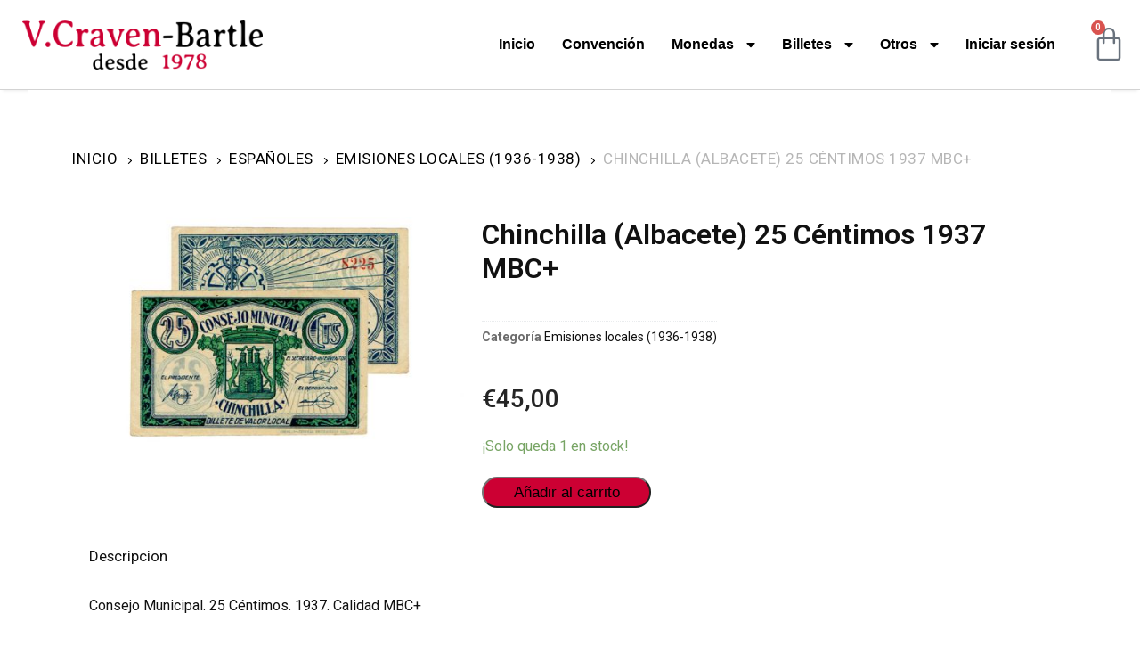

--- FILE ---
content_type: application/javascript; charset=utf-8
request_url: https://www.numismaticavcraven.com/wp-content/cache/wpfc-minified/1n2u2t3t/fjk5k.js
body_size: 4106
content:
// source --> https://www.numismaticavcraven.com/wp-content/plugins/wp-image-zoooom/assets/js/image_zoom-init.js?ver=1.58 
;window.mobilecheck = function() {
    var check = false;
    (function(a){if(/(android|bb\d+|meego).+mobile|avantgo|bada\/|blackberry|blazer|compal|elaine|fennec|hiptop|iemobile|ip(hone|od)|iris|kindle|lge |maemo|midp|mmp|mobile.+firefox|netfront|opera m(ob|in)i|palm( os)?|phone|p(ixi|re)\/|plucker|pocket|psp|series(4|6)0|symbian|treo|up\.(browser|link)|vodafone|wap|windows ce|xda|xiino|android|ipad|playbook|silk/i.test(a)||/1207|6310|6590|3gso|4thp|50[1-6]i|770s|802s|a wa|abac|ac(er|oo|s\-)|ai(ko|rn)|al(av|ca|co)|amoi|an(ex|ny|yw)|aptu|ar(ch|go)|as(te|us)|attw|au(di|\-m|r |s )|avan|be(ck|ll|nq)|bi(lb|rd)|bl(ac|az)|br(e|v)w|bumb|bw\-(n|u)|c55\/|capi|ccwa|cdm\-|cell|chtm|cldc|cmd\-|co(mp|nd)|craw|da(it|ll|ng)|dbte|dc\-s|devi|dica|dmob|do(c|p)o|ds(12|\-d)|el(49|ai)|em(l2|ul)|er(ic|k0)|esl8|ez([4-7]0|os|wa|ze)|fetc|fly(\-|_)|g1 u|g560|gene|gf\-5|g\-mo|go(\.w|od)|gr(ad|un)|haie|hcit|hd\-(m|p|t)|hei\-|hi(pt|ta)|hp( i|ip)|hs\-c|ht(c(\-| |_|a|g|p|s|t)|tp)|hu(aw|tc)|i\-(20|go|ma)|i230|iac( |\-|\/)|ibro|idea|ig01|ikom|im1k|inno|ipaq|iris|ja(t|v)a|jbro|jemu|jigs|kddi|keji|kgt( |\/)|klon|kpt |kwc\-|kyo(c|k)|le(no|xi)|lg( g|\/(k|l|u)|50|54|\-[a-w])|libw|lynx|m1\-w|m3ga|m50\/|ma(te|ui|xo)|mc(01|21|ca)|m\-cr|me(rc|ri)|mi(o8|oa|ts)|mmef|mo(01|02|bi|de|do|t(\-| |o|v)|zz)|mt(50|p1|v )|mwbp|mywa|n10[0-2]|n20[2-3]|n30(0|2)|n50(0|2|5)|n7(0(0|1)|10)|ne((c|m)\-|on|tf|wf|wg|wt)|nok(6|i)|nzph|o2im|op(ti|wv)|oran|owg1|p800|pan(a|d|t)|pdxg|pg(13|\-([1-8]|c))|phil|pire|pl(ay|uc)|pn\-2|po(ck|rt|se)|prox|psio|pt\-g|qa\-a|qc(07|12|21|32|60|\-[2-7]|i\-)|qtek|r380|r600|raks|rim9|ro(ve|zo)|s55\/|sa(ge|ma|mm|ms|ny|va)|sc(01|h\-|oo|p\-)|sdk\/|se(c(\-|0|1)|47|mc|nd|ri)|sgh\-|shar|sie(\-|m)|sk\-0|sl(45|id)|sm(al|ar|b3|it|t5)|so(ft|ny)|sp(01|h\-|v\-|v )|sy(01|mb)|t2(18|50)|t6(00|10|18)|ta(gt|lk)|tcl\-|tdg\-|tel(i|m)|tim\-|t\-mo|to(pl|sh)|ts(70|m\-|m3|m5)|tx\-9|up(\.b|g1|si)|utst|v400|v750|veri|vi(rg|te)|vk(40|5[0-3]|\-v)|vm40|voda|vulc|vx(52|53|60|61|70|80|81|83|85|98)|w3c(\-| )|webc|whit|wi(g |nc|nw)|wmlb|wonu|x700|yas\-|your|zeto|zte\-/i.test(a.substr(0,4))) check = true;})(navigator.userAgent||navigator.vendor||window.opera);
          return check;
};


jQuery(document).ready(function( $ ){

    if(window.mobilecheck() && IZ.enable_mobile != '1' ) {
        return;
    }

	var url = (window.location != window.parent.location) ? window.parent.location.href: window.location.href;

	// Is this an Elementor editor iframe.
	if ( $('body.elementor-editor-active').length > 0
			|| $('body.fl-builder-edit').length > 0
			|| url.indexOf('vc_action=vc_inline') > 0
			|| url.indexOf('vc_editable=true') > 0
			|| url.indexOf('et_fb=') > 0 ) {
		return;
	}

    var options = IZ.options;

    // Fix for the Lazy Load plugin with jQuery.sonar
    $("img[data-lazy-src]").each(function(){
        $(this).attr('data-zoom-image', $(this).data('lazy-src'));
    });

    // Fix for the lazy load functionality from the SG Optimizer plugin
    $("img[data-src].lazyload").each(function() {
        $(this).attr('data-zoom-image', $(this).data('src'));
    });
 

    // Add "zoooom" for the "is-style-zoooom" images added with Gutenberg
    $(".is-style-zoooom").each(function(){
        $(this).addClass('zoooom');
    });

    // Get the image url from data-large_image
    $("img[data-large_image]").each(function(){
        $(this).attr('data-zoom-image', $(this).data('large_image'));
    });

    // Attach the .zoooom class to the IMG children
    $(".zoooom").each(function(){
      if ( this.tagName !== 'IMG' ) {
        $(this).find("img").addClass('zoooom');
        $(this).removeClass('zoooom');
      }
    });

    // Start the zoom for the normal images
    options.zIndex = 112400;
	setTimeout( function() {
    	$("img.zoooom.jetpack-lazy-image").image_zoom(options);
	}, 300 );
	$("img.zoooom:not(.jetpack-lazy-image)").image_zoom( options );

    // WooCommerce category pages
    if ( IZ.woo_categories == '1' ) {
        var cat_class = '.tax-product_cat .products img:not(.woocommerce-placeholder), .post-type-archive-product .products img:not(.woocommerce-placeholder)'; 
        $(cat_class).image_zoom(options);
        $(document).on('yith-wcan-ajax-filtered', function() {
            $('.zoomContainer').remove();
            $(cat_class).image_zoom(options);
        } );
    }

    // Fix for the LazyLoad (unveil.js) plugins
    if (typeof $.unveil === "function") {
        $("img.unveil").unveil(0, function() {
            $(this).load(function() {
                $("img.zoooom").image_zoom(options);
            });
        });
    }


    // Resize the zoom windows when resizing the page
    $(window).on('resize', function(e) {
        window.resizeEvt;
        $(window).on('resize', function() {
            clearTimeout(window.resizeEvt);
            window.resizeEvt = setTimeout(function() {
                $(".zoomContainer").remove();
				var image_selector = 'img.zoooom, .zoooom img';
                if ( IZ.with_woocommerce == '1' ) {
        			image_selector += 
						', .attachment-shop_single' +
						', .attachment-shop_thumbnail.flex-active-slide img:not(.woocommerce-placeholder)';
				}
				if ( IZ.woo_categories == '1' ) {
					image_selector +=
						', .tax-product_cat .products img:not(.woocommerce-placeholder)' +
						', .post-type-archive-product .products img:not(.woocommerce-placeholder)';
				}
                $( image_selector ).image_zoom(options);
            }, 500);
        });
    });


    // Remove the zoom when hovering on the submenu
    function restart_on_hover( elem ) {
        elem.on('mouseenter', function(){
            if ( $('.zoomContainer').length === 0 ) {
                $(this).image_zoom(IZ.options);
            }
        });
    };
    $('.sub-menu li').on('mouseenter', function(){
        $('.zoomContainer').remove();
    });
    restart_on_hover($('img.zoooom'));


    // Show zoom on the WooCommerce gallery
    if ( IZ.with_woocommerce == '1' ) {
    $(".attachment-shop_single").image_zoom(options);
    restart_on_hover($('.attachment-shop_single'));

    $("a[data-rel^='zoomImage']").each(function(index){
        $(this).on('click', function(event){
            // If there are more than one WooCommerce gallery, exchange the thumbnail with the closest .attachment-shop_single
            var obj1 = $(".attachment-shop_single");
            if ( obj1.length > 1 ) {
                var obj1 = $(this).closest('.images').find( $(".attachment-shop_single") );
            }
            var obj2 = $(this).find("img");

            event.preventDefault();

            if ( obj2.hasClass('attachment-shop_single') === false ) {

                // Remove the srcset and sizes
                obj1.removeAttr('srcset').removeAttr('sizes');
                obj2.removeAttr('srcset').removeAttr('sizes');

                var thumb_src = obj2.attr('src');

                // Exchange the attributes
                $.each(['src', 'alt', 'title'], function(key,attr) {
                    var temp;
                    if ( obj1.attr( attr ) ) temp = obj1.attr( attr );
                    if ( obj2.attr( attr ) ) {
                        obj1.attr(attr, obj2.attr(attr) );
                    } else {
                        obj1.removeAttr( attr );
                    }
                    if ( IZ.exchange_thumbnails == '1' ) {
                        if ( temp && temp.length > 0 ) {
                            obj2.attr(attr, temp);
                        } else {
                            obj2.removeAttr( attr );
                        }
                    }
                });

                // Exchange the link sources
                var temp;
                temp = obj2.parent().attr('href');
                if ( IZ.exchange_thumbnails == '1' ) {
                    obj2.parent().attr('href', obj1.parent().attr('href'));
                }
                obj1.parent().attr('href', temp );

                // Set the obj1.src = the link source
                obj1.attr('src', temp );

                // Set the obj2.src = data-thumbnail-src
                if ( obj1.data('thumbnail-src') && IZ.exchange_thumbnails == '1' ) {
                    obj2.attr( 'src', obj1.attr('data-thumbnail-src'));
                }

                // Set the obj1.data-thumbnail-src
                obj1.attr('data-thumbnail-src', thumb_src );

                // Replace the data-zoom-image
                temp = obj1.data('zoom-image');
                if ( !obj2.data('zoom-image') ) obj2.data('zoom-image', '');
                obj1.data('zoom-image', obj2.data('zoom-image'));
                if( ! temp ) temp = '';
                obj2.data('zoom-image', temp);

                // Remove the old zoom and reactive the new zoom
                $(".zoomContainer").remove();
                $(".attachment-shop_single").image_zoom(options);
                restart_on_hover($('.attachment-shop_single'));
            }

            });
        });
    }


    // Show zoom on the WooCommerce 3.0.+ gallery with slider
    if ( IZ.with_woocommerce == '1' && (IZ.woo_slider == '1' || $('.woo_product_slider_enabled').length > 0 ) && $(".woocommerce-product-gallery img").length > 0 ) {

			// Zoom on the first image
            var first_img = ".woocommerce-product-gallery__wrapper img";
            setTimeout( function() {
                if ( $(".woocommerce-product-gallery .flex-viewport").length > 0 ) {
                    first_img = ".woocommerce-product-gallery__wrapper .flex-active-slide img";
                }
                $(first_img).first().image_zoom( options );
             //   restart_on_hover($(first_img).first());
            }, 500 );

			// Change the zoom when the image in the gallery changes
			const galleryObserver = new MutationObserver( function(mutationList, observer) {
				for (const mutation of mutationList) {
					if ( mutation.type !== "attributes" || mutation.attributeName !== "class" ) continue;
					if ( ! mutation.target.getAttribute( "class" ).includes( "flex-active-slide" ) ) continue;

					$(".zoomContainer").remove();
					setTimeout( function() {
						$(first_img).first().image_zoom(options);
						restart_on_hover($(first_img).first());
					}, 550);
				}
			});
			galleryObserver.observe(document.querySelector(".woocommerce-product-gallery__wrapper"), { attributes: true, subtree: true });

			// Remove the zoom when opening the lightbox 
			const lightboxObserver = new MutationObserver( function(mutationList, observer) {
				for (const mutation of mutationList) {
					if ( mutation.type !== "attributes" || mutation.attributeName !== "class" ) continue;
					if ( ! mutation.target.getAttribute( "class" ) === "pswp__ui pswp__ui--fit" ) continue;

					$(".zoomContainer").remove();
				}
			});
			lightboxObserver.observe(document.querySelector(".pswp"), { attributes: true, subtree: true });


            // Resize the zoom windows when resizing the page
            $(window).on('resize', function(e) {
                window.resizeEvt;
                $(window).resize(function() {
                    clearTimeout(window.resizeEvt);
                    window.resizeEvt = setTimeout(function() {
                        $(".zoomContainer").remove();
                        restart_on_hover($(first_img).first());
                    }, 300);
                });
            });

            // Remove the click action on the images
            $(".woocommerce-product-gallery img").on('click', function(e){
                e.preventDefault();
            });
    }




    // Show zoom on the WooCommerce 3.0.+ gallery without slider
    if ( IZ.with_woocommerce == '1' && (IZ.woo_slider == '0' || $('.woo_product_slider_disabled').length > 0)) {
        var first_img = $('.woocommerce-product-gallery__image:first-child img');

        // Zoom on the first image
        first_img.image_zoom(options);
        restart_on_hover(first_img);

        // Remove the click action on the images
        $('.woocommerce-product-gallery__image img').on('click', function(e){
            e.preventDefault();
        });


        $('.woocommerce-product-gallery__image img').each(function(i) {
            $(this).removeAttr('data-large_image');
            $(this).removeAttr('data-large_image_width');
            $(this).removeAttr('data-large_image_height');
            $(this).removeAttr('srcset');
            $(this).removeAttr('sizes');
        });

        // Switch the thumbnail with the main image
        $(".woocommerce-product-gallery__image:nth-child(n+2) img").each(function(i){
            $(this).on('click', function(e){
                var this_thumb = $(this);
                // Exchange the attributes
                $.each(['alt', 'title', 'data-src'], function(key,attr) {
                    var temp;
                    if ( first_img.attr( attr ) ) temp = first_img.attr( attr );
                    if ( this_thumb.attr( attr ) ) {
                        first_img.attr(attr, this_thumb.attr(attr) );
                    } else {
                        first_img.removeAttr( attr );
                    }
                    if ( IZ.exchange_thumbnails == '1' ) {
                        if ( temp && temp.length > 0 ) {
                            this_thumb.attr(attr, temp);
                        } else {
                            this_thumb.removeAttr( attr );
                        }
                    }

                });

                var thumb_src = this_thumb.attr('src');


                // Exchange the link sources
                var temp;
                temp = this_thumb.parent().attr('href');
                if ( IZ.exchange_thumbnails == '1' ) {
                    this_thumb.parent().attr('href', first_img.parent().attr('href'));
                }
                first_img.parent().attr('href', temp );

                // Set the first_img.src = the link source
                first_img.attr('src', temp );

                // Set the this_thumb.src = data-thumbnail-src
                if ( first_img.data('thumbnail-src') && IZ.exchange_thumbnails == '1' ) {
                    this_thumb.attr( 'src', first_img.attr('data-thumbnail-src'));
                }

                // Set the first_img.data-thumbnail-src
                first_img.attr('data-thumbnail-src', thumb_src );

                // Replace the data-zoom-image
                temp = first_img.data('zoom-image');
                if ( !this_thumb.data('zoom-image') ) this_thumb.data('zoom-image', '');
                first_img.data('zoom-image', this_thumb.data('zoom-image'));
                if( ! temp ) temp = '';
                this_thumb.data('zoom-image', temp);


                // Remove the old zoom and reactive the new zoom
                $(".zoomContainer").remove();
                first_img.image_zoom(options);
                restart_on_hover(first_img);

            });
        });
    }
});